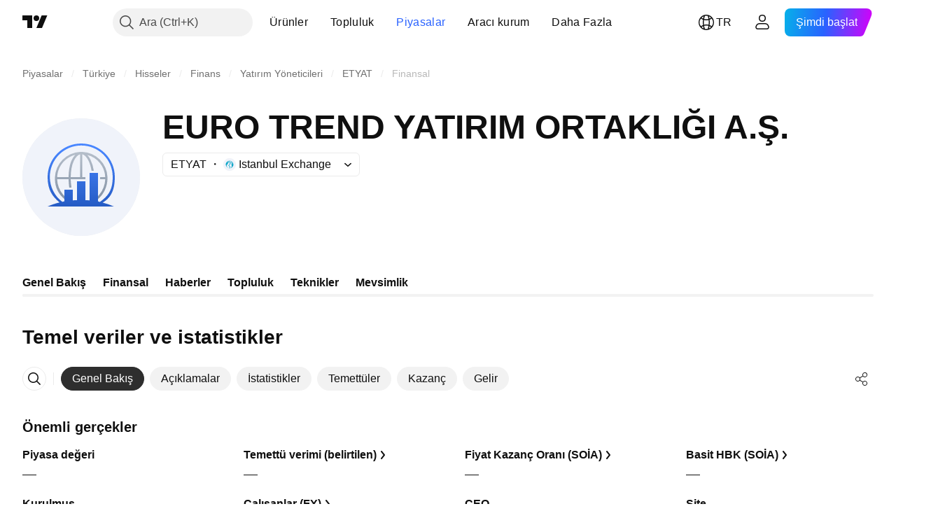

--- FILE ---
content_type: application/javascript; charset=utf-8
request_url: https://static.tradingview.com/static/bundles/tr.82212.24558868bc6131ff746c.js
body_size: 17
content:
(self.webpackChunktradingview=self.webpackChunktradingview||[]).push([[82212,78452],{306626:e=>{e.exports=["Geri"]},673487:e=>{e.exports=["Değişim"]},969472:e=>{e.exports=["Değişim %"]},784681:e=>{e.exports=["Yıllık veri"]},278452:e=>{e.exports=["Temel veriler ve istatistikler"]},807434:e=>{e.exports=["Yarı yıllık veriler"]},956646:e=>{e.exports=["3 ay veri"]},533250:e=>{e.exports=["Değer"]}}]);

--- FILE ---
content_type: image/svg+xml
request_url: https://s3-symbol-logo.tradingview.com/euro-yat-ort--big.svg
body_size: 756
content:
<!-- by TradingView --><svg width="56" height="56" viewBox="0 0 56 56" xmlns="http://www.w3.org/2000/svg"><path fill="#F0F3FA" d="M0 0h56v56H0z"/><path d="M40.5 27.97A12.46 12.46 0 0 0 28.52 16h-1.04A12.64 12.64 0 0 0 15.5 28.15v1.07a12.63 12.63 0 0 0 4.76 9.42l.43.34v-1.33c-.52-.43-1-.93-1.45-1.46a12.23 12.23 0 0 1-2.7-7.19l5.46-.01c.02 1.15.15 2.93.32 4.01h1.06a34.54 34.54 0 0 1-.38-4h7v-1h-1.48V17.12c1.07.26 2.13 1.34 2.97 3.07.68 1.37 1.16 3 1.44 4.81H34a18 18 0 0 0-1.57-5.28 8.86 8.86 0 0 0-1.53-2.28A11.39 11.39 0 0 1 39.45 28H37v1h2.45a12.47 12.47 0 0 1-2.69 7.21c-.45.53-.93 1.03-1.45 1.46V39l.43-.34.7-.6c.12-.1.21-.22.32-.31 2.2-2.18 3.6-5.38 3.74-8.7v-1.08ZM25.12 17.42a9.75 9.75 0 0 0-1.53 2.28C22.47 21.97 22.07 24.8 22 28h-5.45c.22-5.18 3.79-9.33 8.55-10.6l.02.02ZM23 28c.06-3.03.48-5.69 1.52-7.81.85-1.7 1.91-2.79 2.98-3.07V28H23Z" fill="url(#a)"/><path d="m31.37 39.11-.3.1c-.04 0-.1.03-.16.03-.26.08-.54.13-.8.17-.08 0-.14.02-.21.04v1.07c.03 0 .09 0 .13-.02h.07c.44-.07.85-.17 1.27-.28l.2-.06v-1.09h-.03c-.06 0-.12.04-.17.06v-.02Z" fill="#4575A8"/><path d="M44 27.91C44 19.13 36.82 12 28 12a16 16 0 0 0-16 15.91c0 6.09 2.2 9.25 5.7 12.16-2.1.5-4.02 1.16-5.7 1.93h31.57a30.28 30.28 0 0 0-5.36-1.86C42.96 37.42 44 32.83 44 27.9v.02Zm-12-1.85v13.03l-2-.11V30h-4v8.96c-.57.02-1.43.07-1.98.12V34H20v5.52c-.55.09-.46.15-.99.27a14.84 14.84 0 0 1-5.95-11.88 14.97 14.97 0 0 1 29.94 0c0 6.65-2.43 9.23-6.09 11.93-.5-.11-.4-.2-.91-.3V26h-4v.06Z" fill="url(#b)"/><defs><linearGradient id="a" x1="28" y1="16" x2="28" y2="38.98" gradientUnits="userSpaceOnUse"><stop stop-color="#B6BFCB"/><stop offset="1" stop-color="#8493A6"/></linearGradient><linearGradient id="b" x1="27.99" y1="14.46" x2="27.99" y2="42.34" gradientUnits="userSpaceOnUse"><stop stop-color="#4886FF"/><stop offset="1" stop-color="#255BC4"/></linearGradient></defs></svg>

--- FILE ---
content_type: application/javascript; charset=utf-8
request_url: https://static.tradingview.com/static/bundles/tr.2097.9afd40a73f8b6e12ca88.js
body_size: 4932
content:
(self.webpackChunktradingview=self.webpackChunktradingview||[]).push([[2097,13728,24929,97747,47420,87238,68860,11467,52324],{945362:e=>{e.exports=["Koyu"]},247167:e=>{e.exports=["Aydınlık"]},342305:e=>{e.exports=["g"]},991688:e=>{e.exports=["s"]},960457:e=>{e.exports=["d"]},231257:e=>{e.exports=["dk"]},94500:e=>{e.exports={en:["y"]}},398459:e=>{e.exports=["Cum"]},365535:e=>{e.exports=["Pzt"]},260496:e=>{e.exports=["Cmt"]},669199:e=>{e.exports=["Paz"]},451271:e=>{e.exports=["Çar"]},628582:e=>{e.exports=["Per"]},939329:e=>{e.exports=["Sal"]},229994:e=>{e.exports=["K"]},954614:e=>{e.exports=["Y"]},839463:e=>{e.exports=["D"]},960513:e=>{e.exports=["A"]},565321:e=>{e.exports=["Hcm"]},829273:e=>{e.exports=["Gün içi formül verileri mevcut değildir"]},299153:e=>{e.exports=["Veri yok"]},285893:e=>{e.exports=["Bu çözünürlük için veri yok"]},734750:e=>{e.exports={en:["May"]}},49806:e=>{e.exports=["%s sonra"]},819078:e=>{e.exports=["3A"]},272098:e=>{e.exports={en:["3Y"]}},995066:e=>{e.exports={en:["10Y"]}},832733:e=>{e.exports=["1A"]},938100:e=>{e.exports=["1G"]},492135:e=>{e.exports=["1H"]},770303:e=>{e.exports={en:["1Y"]}},934777:e=>{e.exports={en:["2Y"]}},82855:e=>{e.exports=["5G"]},446560:e=>{e.exports={en:["5Y"]}},68076:e=>{e.exports=["6A"]},325732:e=>{e.exports=["Cocos (Keeling) Adaları"]},135867:e=>{e.exports=["Kolombiya"]},484136:e=>{e.exports=["Komorlar"]},964858:e=>{e.exports=["Kongo"]},271558:e=>{e.exports=["Kongo (Demokratik Cumhuriyeti)"]},708859:e=>{e.exports=["Cook Adaları"]},268844:e=>{e.exports=["Kosta Rika"]},641026:e=>{e.exports=["Cayman Adaları"]},601097:e=>{e.exports=["Yeşil Burun Adaları"]},555489:e=>{e.exports=["Kamboçya"]},977028:e=>{e.exports=["Kamerun"]},15189:e=>{e.exports=["Kanada"]},77478:e=>{e.exports=["Orta Afrika Cumhuriyeti"]},48355:e=>{e.exports=["Çad"]},904338:e=>{e.exports=["Şili"]},956464:e=>{e.exports=["Christmas Adası"]},284004:e=>{e.exports=["Kriptoparalar"]},4074:e=>{e.exports=["Hırvatistan"]},769140:e=>{e.exports=["Küba"]},589417:e=>{e.exports=["Curocao"]},945171:e=>{e.exports={en:["Curaçao"]}},634737:e=>{e.exports=["Kıbrıs"]},873715:e=>{e.exports=["Çek"]},129808:e=>{e.exports=["Çek Cumhuriyeti"]},261990:e=>{e.exports=["Çekya"]},498762:e=>{e.exports=["Fildişi Sahili"]},104553:e=>{e.exports=["Amerikan Samoası"]},991464:e=>{e.exports=["Amerika"]},297570:e=>{e.exports=["Antarktika"]},74589:e=>{e.exports=["Antigua ve Barbuda"]},965213:e=>{e.exports={en:["Andorra"]}},77720:e=>{e.exports={en:["Angola"]}},854902:e=>{e.exports={en:["Anguilla"]}},976566:e=>{e.exports=["Aktif"]},993101:e=>{e.exports=["Afganistan"]},650344:e=>{e.exports=["Afrika"]},280025:e=>{e.exports=["Arnavutluk"]},296181:e=>{e.exports=["Cezayir"]},233690:e=>{e.exports=["Tümü"]},526785:e=>{e.exports=["Nis"]},155852:e=>{e.exports=["Nisan"]},114756:e=>{e.exports={en:["Aruba"]}},857587:e=>{e.exports=["Arjantin"]},779952:e=>{e.exports=["Ermenistan"]},689182:e=>{e.exports=["Asya"]},93762:e=>{e.exports=["Ağu"]},959772:e=>{e.exports=["Ağustos"]},279233:e=>{e.exports=["Avustralya"]},238278:e=>{e.exports=["Avusturya"]},46817:e=>{
e.exports=["Azerbaycan"]},425378:e=>{e.exports={en:["Botswana"]}},730763:e=>{e.exports=["Bouvet Adası"]},931304:e=>{e.exports=["Bolivya"]},557235:e=>{e.exports=["Bonaire, Sint Eustatius ve Saba"]},970691:e=>{e.exports=["Bosna Hersek"]},335259:e=>{e.exports=["Bahamalar"]},578665:e=>{e.exports=["Bahreyn"]},452015:e=>{e.exports=["Bangladeş"]},829387:e=>{e.exports={en:["Barbados"]}},523552:e=>{e.exports={en:["Belarus"]}},83324:e=>{e.exports=["Belçika"]},787701:e=>{e.exports={en:["Belize"]}},588848:e=>{e.exports={en:["Benin"]}},314737:e=>{e.exports={en:["Bermuda"]}},284442:e=>{e.exports=["Butan"]},550844:e=>{e.exports={en:["Bitcoin"]}},391906:e=>{e.exports={en:["Brunei"]}},612967:e=>{e.exports=["Brezilya"]},744246:e=>{e.exports=["Britanya Hint Okyanusu Toprakları"]},653340:e=>{e.exports=["İngiliz Virgin Adaları"]},714031:e=>{e.exports=["Bulgaristan"]},198297:e=>{e.exports={en:["Burkina Faso"]}},75822:e=>{e.exports={en:["Burundi"]}},367690:e=>{e.exports={en:["Gabon"]}},750705:e=>{e.exports=["Artanlar"]},708785:e=>{e.exports=["Gambiya"]},514539:e=>{e.exports=["Boşluk Artanlar"]},55314:e=>{e.exports=["Boşluk Azalanlar"]},795951:e=>{e.exports=["Gürcistan"]},466698:e=>{e.exports=["Almanya"]},498679:e=>{e.exports=["Gana"]},771017:e=>{e.exports=["Cebelitarık"]},318399:e=>{e.exports=["Grönland"]},793289:e=>{e.exports=["Yunanistan"]},932086:e=>{e.exports={en:["Grenada"]}},242116:e=>{e.exports={en:["Guyana"]}},164877:e=>{e.exports={en:["Guadeloupe"]}},544325:e=>{e.exports={en:["Guam"]}},877487:e=>{e.exports={en:["Guatemala"]}},408916:e=>{e.exports={en:["Guernsey"]}},436455:e=>{e.exports=["Gine"]},308229:e=>{e.exports=["Gine Bissau"]},194326:e=>{e.exports=["Dominika"]},818604:e=>{e.exports=["Dominik Cumhuriyeti"]},543833:e=>{e.exports=["Basit hesap sahipleri bu verileri göremez."]},769036:e=>{e.exports=["Ara"]},309666:e=>{e.exports=["Aralık"]},852501:e=>{e.exports=["Danimarka"]},507798:e=>{e.exports=["Cibuti"]},413397:e=>{e.exports=["Ekvador"]},337437:e=>{e.exports=["Mısır"]},880872:e=>{e.exports={en:["El Salvador"]}},746524:e=>{e.exports=["Ekvator Ginesi"]},730873:e=>{e.exports=["Eritre"]},87238:e=>{e.exports=["Hata"]},94120:e=>{e.exports=["Estonya"]},898303:e=>{e.exports=["Esvatini"]},33191:e=>{e.exports=["Etiyopya"]},952367:e=>{e.exports=["Avrupa"]},535146:e=>{e.exports=["Avrupa Birliği"]},255093:e=>{e.exports=["Foreks"]},993475:e=>{e.exports=["Falkland Adaları"]},607723:e=>{e.exports=["Falkland Adaları (Malvinas)"]},452487:e=>{e.exports=["Faroe Adaları"]},617341:e=>{e.exports=["Şub"]},33630:e=>{e.exports=["Şubat"]},152409:e=>{e.exports={en:["Fiji"]}},976454:e=>{e.exports=["Finlandiya"]},136238:e=>{e.exports=["Fransa"]},976079:e=>{e.exports=["Fransız Guyanası"]},863825:e=>{e.exports=["Fransız Polinezyası"]},328607:e=>{e.exports=["Fransız Güney Toprakları"]},429991:e=>{e.exports=["Cum"]},318525:e=>{e.exports=["Cuma"]},67686:e=>{e.exports=["Kosova"]},277560:e=>{e.exports=["Kazakistan"]},814966:e=>{e.exports={en:["Kenya"]}},446293:e=>{e.exports={en:["Kiribati"]}},395130:e=>{e.exports=["Kuveyt"]},458660:e=>{e.exports=["Kırgızistan"]
},12749:e=>{e.exports=["Vatikan"]},202816:e=>{e.exports={en:["Honduras"]}},463779:e=>{e.exports=["Hong Kong, Çin"]},894709:e=>{e.exports={en:["Haiti"]}},236123:e=>{e.exports=["Heard Adası ve McDonald Adaları"]},661366:e=>{e.exports=["Macaristan"]},372520:e=>{e.exports=["Hindistan"]},802975:e=>{e.exports=["Endonezya"]},440188:e=>{e.exports=["İzlanda"]},371746:e=>{e.exports=["Irak"]},711527:e=>{e.exports=["İrlanda"]},207825:e=>{e.exports={en:["Isle of Man"]}},803354:e=>{e.exports=["İsrail"]},898163:e=>{e.exports=["İtalya"]},583009:e=>{e.exports=["Ürdün"]},1635:e=>{e.exports=["Jamaika"]},657374:e=>{e.exports=["Oca"]},944784:e=>{e.exports=["Ocak"]},200068:e=>{e.exports=["Japonya"]},118598:e=>{e.exports={en:["Jersey"]}},183959:e=>{e.exports=["Tem"]},924689:e=>{e.exports=["Temmuz"]},87745:e=>{e.exports=["Haz"]},402482:e=>{e.exports=["Haziran"]},285293:e=>{e.exports={en:["Oman"]}},728337:e=>{e.exports=["Eki"]},814501:e=>{e.exports=["Ekim"]},186402:e=>{e.exports=["Verileri almak için giriş yapın veya kaydolun"]},397541:e=>{e.exports=["Azalanlar"]},282773:e=>{e.exports=["Letonya"]},591180:e=>{e.exports={en:["Laos"]}},945613:e=>{e.exports=["Lübnan"]},653395:e=>{e.exports={en:["Lesotho"]}},892100:e=>{e.exports=["Litvanya"]},6621:e=>{e.exports=["Liberya"]},555352:e=>{e.exports={en:["Libya"]}},386667:e=>{e.exports=["Lihtenştayn"]},975447:e=>{e.exports=["Lüksemburg"]},100026:e=>{e.exports=["Mozambik"]},321336:e=>{e.exports={en:["Moldova"]}},947936:e=>{e.exports=["Pzt"]},208904:e=>{e.exports=["Monako"]},913709:e=>{e.exports=["Moğolistan"]},889394:e=>{e.exports=["Pazartesi"]},739365:e=>{e.exports=["Karadağ"]},333262:e=>{e.exports={en:["Montserrat"]}},438601:e=>{e.exports=["Başka en çok işlem görenler"]},398878:e=>{e.exports=["Başka en çok Azalanlar"]},186065:e=>{e.exports=["Diğer Ençok Artanlar"]},721433:e=>{e.exports=["Fas"]},667996:e=>{e.exports=["Moritanya"]},150054:e=>{e.exports=["Maritus"]},849973:e=>{e.exports={en:["May"]}},483149:e=>{e.exports=["Mayotte adası"]},307062:e=>{e.exports={en:["Macao"]}},532269:e=>{e.exports=["Makao, Çin"]},459108:e=>{e.exports=["Makedonya"]},660188:e=>{e.exports=["Madagaskar"]},602519:e=>{e.exports=["Çin Anakarası"]},245948:e=>{e.exports=["Malavi"]},627967:e=>{e.exports=["Malezya"]},331615:e=>{e.exports=["Maldivler"]},623465:e=>{e.exports={en:["Mali"]}},563237:e=>{e.exports={en:["Malta"]}},103305:e=>{e.exports={en:["Mar"]}},635643:e=>{e.exports=["Mart"]},477843:e=>{e.exports=["Marshall Adaları"]},135152:e=>{e.exports=["Martinik"]},865700:e=>{e.exports=["Meksika"]},291098:e=>{e.exports=["Mikronezya (Federe Devletleri)"]},685751:e=>{e.exports=["Orta Doğu"]},23943:e=>{e.exports={en:["Myanmar"]}},146807:e=>{e.exports=["Burada henüz veri yok"]},646545:e=>{e.exports=["Kas"]},971561:e=>{e.exports=["Kasım"]},967412:e=>{e.exports=["Norfolk Adaları"]},845523:e=>{e.exports=["Norveç"]},729782:e=>{e.exports=["Kuzey Makedonya"]},612557:e=>{e.exports=["Kuzey Mariana Adaları"]},473437:e=>{e.exports={en:["Nauru"]}},570618:e=>{e.exports=["Namibya"]},616862:e=>{e.exports=["Hollanda"]},249588:e=>{
e.exports=["Yeni Kaledonya"]},4216:e=>{e.exports=["Yeni Zelanda"]},471288:e=>{e.exports={en:["Nepal"]}},907470:e=>{e.exports={en:["Niue"]}},623440:e=>{e.exports=["Nikaragua"]},592189:e=>{e.exports=["Nijer"]},849868:e=>{e.exports=["Nijerya"]},795021:e=>{e.exports=["SINT MAARTEN (DUTCH KISMI)"]},310082:e=>{e.exports=["Güney Afrika"]},447854:e=>{e.exports=["Güney Georgia ve Güney Sandwich Adaları"]},587752:e=>{e.exports=["Güney Korea"]},457186:e=>{e.exports=["Güney Sudan"]},18178:e=>{e.exports=["Solomon Adaları"]},60057:e=>{e.exports=["Somali"]},591418:e=>{e.exports=["Cmt"]},38795:e=>{e.exports=["Cumartesi"]},761523:e=>{e.exports=["Suudi Arabistan"]},199483:e=>{e.exports={en:["Saint Barthélemy"]}},576975:e=>{e.exports=["Saint Kitts ve Nevis"]},955835:e=>{e.exports=["Saint Helena, Ascension ve Tristan da Cunha"]},258311:e=>{e.exports={en:["Saint Lucia"]}},425064:e=>{e.exports=["Saint Martin (Fransız kısmı)"]},797035:e=>{e.exports=["Saint Pierre ve Miquelon"]},622613:e=>{e.exports=["Saint Vincent ve Grenadinler"]},598963:e=>{e.exports={en:["Samoa"]}},999762:e=>{e.exports={en:["San Marino"]}},279382:e=>{e.exports=["Sao Tome ve Principe"]},420821:e=>{e.exports=["Seyşeller"]},224289:e=>{e.exports={en:["Senegal"]}},178469:e=>{e.exports=["Eyl"]},415261:e=>{e.exports=["Eylül"]},718529:e=>{e.exports=["Sırbistan"]},164992:e=>{e.exports={en:["Sierra Leone"]}},643795:e=>{e.exports=["Singapur"]},73640:e=>{e.exports=["Sint Maarten (Hollanda kısmı)"]},263432:e=>{e.exports=["Slovakya"]},721821:e=>{e.exports=["Slovenya"]},788321:e=>{e.exports=["İspanya"]},804766:e=>{e.exports={en:["Sri Lanka"]}},974404:e=>{e.exports={en:["Sudan"]}},507458:e=>{e.exports=["Paz"]},909304:e=>{e.exports=["Pazar"]},818837:e=>{e.exports=["Surinam"]},973915:e=>{e.exports=["Svalbard ve Jan Mayen"]},369963:e=>{e.exports=["İsveç"]},733971:e=>{e.exports=["İsviçre"]},274485:e=>{e.exports=["Suriye"]},968609:e=>{e.exports=["Polonya"]},39894:e=>{e.exports=["Portekiz"]},990575:e=>{e.exports=["Pasifik"]},844436:e=>{e.exports={en:["Pakistan"]}},798476:e=>{e.exports={en:["Palau"]}},698083:e=>{e.exports=["Filistin Devleti"]},100729:e=>{e.exports={en:["Panama"]}},725697:e=>{e.exports=["Papua Yeni Gine"]},420135:e=>{e.exports=["Paraguay Cumhuriyeti"]},968562:e=>{e.exports=["En çok Artanlar"]},420330:e=>{e.exports=["En çok Düşenler"]},41778:e=>{e.exports=["Yüzde Boşluk Artanlar"]},645034:e=>{e.exports=["Yüzde Boşluk Azalanlar"]},754255:e=>{e.exports=["Yüzde Aralık Artanlar"]},192574:e=>{e.exports=["Yüzde Aralık Azalanlar"]},851111:e=>{e.exports={en:["Peru"]}},613647:e=>{e.exports=["Filipinler"]},384382:e=>{e.exports=["Pitcairn Adaları"]},843327:e=>{e.exports=["Porto Riko"]},89767:e=>{e.exports=["Ç1"]},948923:e=>{e.exports=["Ç2"]},367935:e=>{e.exports=["Ç3"]},175507:e=>{e.exports=["Ç4"]},933753:e=>{e.exports=["Katar"]},905945:e=>{e.exports=["Romanya"]},934883:e=>{e.exports=["Rusya"]},390598:e=>{e.exports=["Rusya Federasyonu"]},758297:e=>{e.exports=["Ruanda"]},872680:e=>{e.exports={en:["Réunion"]}},513953:e=>{e.exports=["Dünya çapında"]},590505:e=>{e.exports=["Wallis ve Futuna"]
},470480:e=>{e.exports=["Çar"]},772765:e=>{e.exports=["Çarşamba"]},881277:e=>{e.exports=["Batı Sahra"]},832448:e=>{e.exports={en:["Togo"]}},104177:e=>{e.exports={en:["Tokelau"]}},250555:e=>{e.exports={en:["Tonga"]}},273157:e=>{e.exports=["Tayvan, Çin"]},968458:e=>{e.exports=["Tacikistan"]},498183:e=>{e.exports=["Tanzanya"]},301489:e=>{e.exports=["Per"]},834671:e=>{e.exports=["Perşembe"]},553044:e=>{e.exports=["Tayland"]},127483:e=>{e.exports=["Bu Hafta"]},525528:e=>{e.exports=["Maalesef bu borsanın verileri widgete eklenemez"]},803051:e=>{e.exports={en:["Timor-Leste"]}},31487:e=>{e.exports=["Trinidad ve Tobago"]},430134:e=>{e.exports={en:["Tuvalu"]}},47493:e=>{e.exports=["Sal"]},456334:e=>{e.exports=["Salı"]},67759:e=>{e.exports=["Tunus"]},735683:e=>{e.exports=["Türkmenistan"]},631810:e=>{e.exports=["Türkiye"]},970624:e=>{e.exports=["Turks ve Caicos Adaları"]},431377:e=>{e.exports=["ABD Virgin Adaları"]},163110:e=>{e.exports=["BAE"]},587533:e=>{e.exports=["İngiltere"]},205482:e=>{e.exports=["ABD Borsaları"]},301117:e=>{e.exports=["ABD"]},249091:e=>{e.exports=["Birleşik Arap Emirlikleri"]},28273:e=>{e.exports=["Birleşik Krallık"]},967941:e=>{e.exports=["Birleşik Devletler"]},736799:e=>{e.exports=["Amerika Birleşik Devletleri Küçük Dış Adaları"]},588693:e=>{e.exports={en:["Uganda"]}},317475:e=>{e.exports=["Ukrayna"]},928553:e=>{e.exports={en:["Uruguay"]}},783970:e=>{e.exports=["Özbekistan"]},9025:e=>{e.exports=["En çok İşlem Görenler"]},416257:e=>{e.exports={en:["Vanuatu"]}},643503:e=>{e.exports={en:["Venezuela"]}},85221:e=>{e.exports={en:["Vietnam"]}},423206:e=>{e.exports=["Virgin Adaları (İngiliz)"]},301229:e=>{e.exports=["Virgin Adaları (ABD)"]},422369:e=>{e.exports=["Bu sene"]},485420:e=>{e.exports=["Güncel yıl"]},409384:e=>{e.exports={en:["Yemen"]}},867393:e=>{e.exports=["Zambiya"]},959155:e=>{e.exports=["Zimbabve"]},721444:e=>{e.exports=["bir yıl"]},979318:e=>{e.exports=["bir gün"]},603638:e=>{e.exports=["bir ay"]},152258:e=>{e.exports=["bir saat"]},271020:e=>{e.exports=["şimdi"]},126585:e=>{e.exports=["{dayName} {dayTime} {specialSymbolOpen}saatiyle {specialSymbolClose}"]},277195:e=>{e.exports=["{dayName} {dayTime} {specialSymbolOpen}saatiyle {specialSymbolClose}{specialSymbolOpen} Kapanış{specialSymbolClose}"]},866719:e=>{e.exports=["{specialSymbolOpen}Bugün {specialSymbolClose} {dayTime} saatiyle"]},759934:e=>{e.exports=["{specialSymbolOpen}Yarın {specialSymbolClose} {dayTime} saatiyle"]},755454:e=>{e.exports=["{specialSymbolOpen}Dün {specialSymbolClose} {dayTime} saatiyle"]},906554:e=>{e.exports=["Aland Adaları"]},131192:e=>{e.exports=["%d saat","%d saat"]},479121:e=>{e.exports=["%d ay","%d ay"]},656434:e=>{e.exports=["%d dakika","%d dakika"]},789212:e=>{e.exports=["%d yıl","%d yıl"]},103030:e=>{e.exports=["{str} gün","{str} gün"]},210574:e=>{e.exports=["{str} saat","{str} saat"]},694617:e=>{e.exports=["{str} ay","{str} ay"]},4390:e=>{e.exports=["{str} dakika","{str} dakika"]},644625:e=>{e.exports=["{str} hafta","{str} hafta"]},216402:e=>{e.exports=["{str} yıl","{str} yıl"]}}]);

--- FILE ---
content_type: application/javascript; charset=utf-8
request_url: https://static.tradingview.com/static/bundles/tr.66615.5bc2a3fa97ab5129fcbf.js
body_size: 1940
content:
(self.webpackChunktradingview=self.webpackChunktradingview||[]).push([[66615,4551,25155,94947],{672831:e=>{e.exports=["Kredi notu"]},943831:e=>{e.exports=["Fiyat"]},713560:e=>{e.exports=["Fiyat."]},7546:e=>{e.exports=["Getiri"]},946527:e=>{e.exports=["Vadeye kadar getiri"]},232149:e=>{e.exports=["{symbolName} için gerçek zamanlı veriler"]},409019:e=>{e.exports=["{exchange} değişimi tarafından sağlanır."]},108109:e=>{e.exports=["Ülkeler"]},184615:e=>{e.exports=["Devamlı sözleşme"]},387206:e=>{e.exports=["Sürekli vadeli işlem sözleşmeleri"]},89919:e=>{e.exports=["Sözleşme süresi doldu"]},645804:e=>{e.exports=["Kontratlar"]},82001:e=>{e.exports=["Cboe BZX"]},225869:e=>{e.exports=["Her güzel şeyin bir sonu vardır - bu sözleşmenin süresi dolmuştur!"]},948572:e=>{e.exports=["Bugün itibariyle {date}"]},269221:e=>{e.exports=["{date} tarihinden itibaren"]},387326:e=>{e.exports=["Kapanışta {date}"]},532049:e=>{e.exports=["Boş çek şirketi"]},140915:e=>{e.exports=["Ekmek Kırıntıları"]},603341:e=>{e.exports=["Gerçek zamanlı veri satın alın"]},379038:e=>{e.exports=["Veri hatası"]},298579:e=>{e.exports=["Varsayılana döndü"]},162829:e=>{e.exports=["Temerrüde düşmüş tahvil"]},377335:e=>{e.exports=["Listeden çıkarılma uyarısı"]},557501:e=>{e.exports=["Türev Veri"]},966475:e=>{e.exports=["Özellikli"]},729129:e=>{e.exports=["{shortName} paritelerinde ve daha fazlasında canlı işlem sağlayan öne çıkan aracı kurum."]},806508:e=>{e.exports=["Helal sembol"]},142755:e=>{e.exports=["Yükümlülük ödenmedi. İhraççı ödemeleri bir aydan fazla gecikmiştir, bunun nedeni kupon veya anapara borcudur."]},389193:e=>{e.exports=["Son güncelleme: {date}"]},325155:e=>{e.exports=["Daha fazla öğren"]},394947:e=>{e.exports=["Daha Fazla"]},857305:e=>{e.exports=["Daha fazla ekmek kırıntısı"]},317797:e=>{e.exports=["Vadeler listesi"]},261052:e=>{e.exports=["İşlem yok"]},538948:e=>{e.exports=["Kaynak"]},807940:e=>{e.exports=["Mini vadeli işlem sözleşmelerinin küçültülmüş versiyonu (tipik olarak Mini boyutunun 1/10'u)"]},599957:e=>{e.exports=["Süpergrafiklerde görün"]},613163:e=>{e.exports=["Sembol"]},977776:e=>{e.exports=["Bireysel sözleşmeleri birleştiren sentetik araçlar. 1! kontratı ilk ayı (en yakın vade) temsil ederken, 2! ikinci en yakın vadeyi temsil eder."]},738208:e=>{e.exports=["Sentetik sembol"]},250441:e=>{e.exports=["USD cinsinden fiyat"]},197346:e=>{e.exports=["{currency} cinsinden fiyat"]},224675:e=>{e.exports=["Birincil Liste"]},322749:e=>{e.exports=["Ürünler"]},239674:e=>{e.exports=["Perakende yatırımcılar için küçültülmüş boyutlu türev sözleşmeleri (tipik olarak standart boyutun 1/5'i)"]},468661:e=>{e.exports=["Bir şirketin hisse senetlerinin listelendiği ve işlem gördüğü ana veya ilk borsa."]},427197:e=>{e.exports=["Koin kapitalizasyona göre sıralaması"]},132561:e=>{e.exports=["Bu finansal araç yakında listelenecektir. Canlı veriler, işlemler başladığında mevcut olacaktır. O zamana kadar temel verileri inceleyebilirsiniz."]},463825:e=>{
e.exports=["Bu veriler gerçek zamanlıdır, ancak birincil borsalardan gelen resmi muadilinden biraz farklı olabilir."]},282131:e=>{e.exports=["Bu veriler gerçek zamanlıdır, ancak {exchange}'den gelen resmi verilerden biraz farklı olabilir."]},632125:e=>{e.exports=["Bu, gelecekteki bir birleşme veya satın alma için fon toplamak amacıyla kurulan, belirli bir iş planı olmayan, gelişim aşamasındaki bir şirkettir."]},573682:e=>{e.exports=['Bu, genellikle "sukuk" olarak adlandırılan şeriat uyumlu bir tahvildir, yani faizi yasaklayan İslam hukukuna uygundur. Faiz ödemesi içeren geleneksel tahvillerin aksine sukuk, dayanak varlık veya projede mülkiyeti temsil eder ve yatırımcılar kar paylaşımı veya kira gelirine dayalı getiri elde eder.']},238004:e=>{e.exports=["Bu, şeriata uygun bir hisse senedidir, yani İslam hukukuna uygundur. Bu şirket faiz almaz veya vermez ve belirli sektörlerle (kumar, alkol, tütün, domuz ürünleri) ilgilenmez."]},894556:e=>{e.exports=["Bu artık halka açık olarak işlem görmemektedir, bu nedenle yeni veri eklenmeyecektir. Ancak geçmiş verileri buradan inceleyebilirsiniz."]},952500:e=>{e.exports=["Bu, çeşitli kaynaklardan sağlanan ham verilerin birleştirilmesi ve/veya işlenmesiyle oluşturulan finansal göstergeleri ifade eder."]},628553:e=>{e.exports=["Bu sembol, TradingView tarafından diğer borsalardaki oran kullanılarak hesaplanır."]},598819:e=>{e.exports=["{brokerName} ile işlem yap"]},288628:e=>{e.exports=["Yaklaşan halka arz"]},141181:e=>{e.exports=["{date}'dan"]},679047:e=>{e.exports=["{date} sözleşme"]},184767:e=>{e.exports=["{originalExchange} tarafından {exchange}"]}}]);